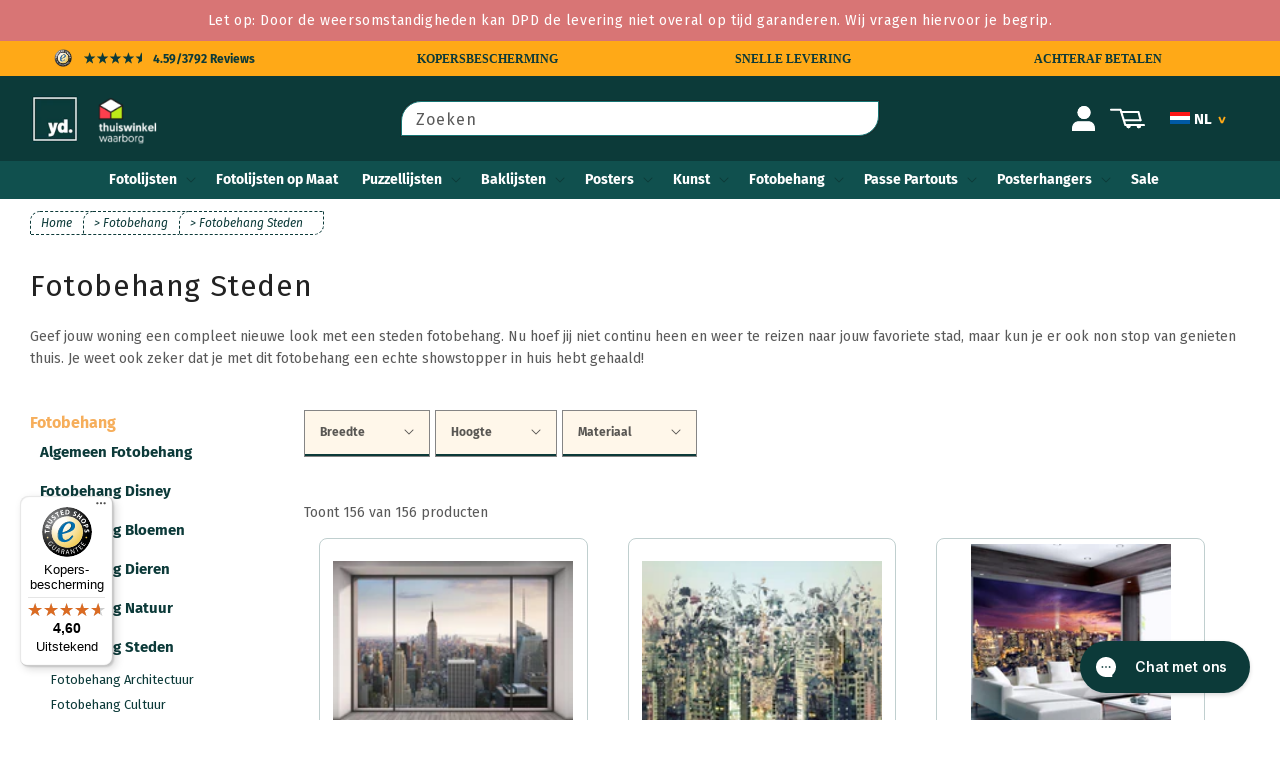

--- FILE ---
content_type: text/css
request_url: https://www.yourdecoration.nl/cdn/shop/t/29/assets/sw-styles.css?v=50587494614644537371729690176
body_size: 2252
content:
/** Shopify CDN: Minification failed

Line 151:16 Expected identifier but found whitespace
Line 151:22 Unexpected ";"
Line 503:19 Expected ":"

**/
/* SW FLEX DESINGSYSTEM -------*/

.sw-row { display: flex;flex-wrap: wrap; position: relative; width: 100%; }

.sw-absolute { position: absolute; }
.sw-margin-none { margin: 0; }
.sw-padding-none { padding: 0; }

.sw-mobile-hide {} @media (max-width:468px) { .sw-mobile-hide { display: none; }}
.sw-tablet-hide {} @media (max-width:768px) { .sw-tablet-hide { display: none; }}

.sw-row-100 	{ 	flex: 1 0 100%; 	position: relative; 		min-width: 350px; 	}
.sw-row-90 		{ 	flex: 1 0 90%; 		position: relative; 		min-width: 350px; 	}
.sw-row-80 		{ 	flex: 1 0 80%;	 	position: relative; 		min-width: 350px; 	}
.sw-row-75 		{ 	flex: 1 0 75%; 		position: relative; 		min-width: 350px; 	}
.sw-row-70 		{ 	flex: 1 0 70%; 		position: relative; 		min-width: 350px; 	}
.sw-row-60 		{ 	flex: 1 0 60%; 		position: relative; 		min-width: 275px; 	}
.sw-row-50 		{ 	flex: 1 0 50%; 		position: relative; 		min-width: 350px; 	}
.sw-row-40 		{ 	flex: 1 0 40%; 		position: relative; 		min-width: 250px; 	}
.sw-row-45 		{ 	flex: 1 0 45%; 		position: relative; 		min-width: 250px; 	}
.sw-row-33 		{		flex: 1 0 33%; 		position: relative; 		min-width: 250px; 	}
.sw-row-30 		{ 	flex: 1 0 30%; 		position: relative; 		min-width: 200px; 	}
.sw-row-25 		{ 	flex: 1 0 25%; 		position: relative; 	}
.sw-row-20 		{ 	flex: 1 0 20%; 		position: relative; 	}
.sw-row-15 		{		flex: 1 0 15%; 		position: relative; 	}
.sw-row-10 		{	 	flex: 1 0 10%; 		position: relative; 	}
.sw-row-5  		{		flex: 1 0 5%;  			position: relative; 	}

@media (max-width:768px) { 
	.sw-row-100,.sw-row-90,.sw-row-80,.sw-row-70,.sw-row-60,.sw-row-50,.sw-row-40,.sw-row-30 {
		margin-bottom: 10px;
	}}

@media (max-width:768px) { .sw-display-none-mob { display: none; }}

.sw-column-gap-5 {	column-gap: 5%; }
.sw-column-gap-4 {	column-gap: 4%; }
.sw-column-gap-3 {	column-gap: 3%; }
.sw-column-gap-2 {	column-gap: 2%; }
.sw-column-gap-1 {	column-gap: 1%; }

.sw-margin-top-250 	{ margin-top: 250px; }
.sw-margin-top-100 	{ margin-top: 100px;	}
.sw-margin-top-75 		{	margin-top: 75px; 		}
.sw-margin-top-50 		{	margin-top: 50px; 		}
.sw-margin-top-25 		{	margin-top: 25px; 		}
.sw-margin-top-10 		{	margin-top: 10px; 		}

.sw-margin-bottom-250	{ margin-bottom: 250px;	}
.sw-margin-bottom-100 	{ margin-bottom: 100px;		}
.sw-margin-bottom-75 		{ margin-bottom: 75px; 		}
.sw-margin-bottom-50 	{ margin-bottom: 50px; 		}
.sw-margin-bottom-25 		{ margin-bottom: 25px; 		}
.sw-margin-bottom-10 		{ margin-bottom: 10px; 		}

.sw-margin-left-250 { margin-left: 250px; }
.sw-margin-left-100 { margin-left: 100px; }
.sw-margin-left-75 { margin-left: 75px; }
.sw-margin-left-50 { margin-left: 50px; }
.sw-margin-left-25 { margin-left: 25px; }
.sw-margin-left-10 { margin-left: 10px; }

.sw-margin-right-250 { margin-right: 250px; }
.sw-margin-right-100 { margin-right: 100px; }
.sw-margin-right-75 { margin-right: 75px; }
.sw-margin-right-50 { margin-right: 50px; }
.sw-margin-right-25 { margin-right: 25px; }
.sw-margin-right-10 { margin-right: 10px; }
.sw-margin-right-5 { margin-right: 5px; }

.sw-margin-250 { margin: 250px; }
.sw-margin-100 { margin: 100px; }
.sw-margin-75 { margin: 75px; }
.sw-margin-50 { margin: 50px; }
.sw-margin-25 { margin: 25px; }
.sw-margin-10 { margin: 10px; }

.sw-margin-block-250 { display: block !important; margin: 250px; }
.sw-margin-block-100 { display: block!important; margin: 100px; }
.sw-margin-block-75 { display: block!important; margin: 75px; }
.sw-margin-block-50 { display: block!important; margin: 50px; }
.sw-margin-block-25 { display: block!important; margin: 25px; }
.sw-margin-block-10 { display: block!important; margin: 10px; }
.sw-margin-block-5 { display: block!important; margin: 5px; }

.sw-padding-top-250 { padding-top: 250px; }
.sw-padding-top-100 { padding-top: 100px; }
.sw-padding-top-75 { padding-top: 75px; }
.sw-padding-top-50 { padding-top: 50px; }
.sw-padding-top-25 { padding-top: 25px; }
.sw-padding-top-10 { padding-top: 10px; }

.sw-padding-bottom-250 { padding-bottom: 250px; }
.sw-padding-bottom-100 { padding-bottom: 100px; }
.sw-padding-bottom-75 { padding-bottom: 75px; }
.sw-padding-bottom-50 { padding-bottom: 50px; }
.sw-padding-bottom-25 { padding-bottom: 25px; }
.sw-padding-bottom-10 { padding-bottom: 10px; }

.sw-padding-leftright-250 { padding: 0 250px; }
.sw-padding-leftright-200 { padding: 0 200px; }
.sw-padding-leftright-100 { padding: 0 150px; }
.sw-padding-leftright-100 { padding: 0 100px; }
.sw-padding-leftright-75 { padding: 0 75px; }
.sw-padding-leftright-50 { padding: 0 50px; }
.sw-padding-leftright-25 { padding: 0 25px; }
.sw-padding-leftright-10 { padding: 0 10px; }

.sw-padding-topbottom-250 { padding: 250px 0px; }
.sw-padding-topbottom-200 { padding: 200px 0px; }
.sw-padding-topbottom-100 { padding: 150px 0px; }
.sw-padding-topbottom-100 { padding: 100px 0px; }
.sw-padding-topbottom-75 { padding: 75px 0px; }
.sw-padding-topbottom-50 { padding: 50px 0px; }
.sw-padding-topbottom-25 { padding: 25px 0px; }
.sw-padding-topbottom-10 { padding: 10px 0px; }

.sw-padding-250 { padding: 250px; }
.sw-padding-200 { padding: 200px; }
.sw-padding-150 { padding: 150px; }
.sw-padding-100 { padding: 100px; }
.sw-padding-90 { padding: 90px; }
.sw-padding-80 { padding: 80px; }
.sw-padding-75 { padding: 75px; }
.sw-padding-60 { padding: 60px; }
.sw-padding-50 { padding: 50px; }
.sw-padding-35 { padding: 35px; }
.sw-padding-25 { padding: 25px; }
.sw-padding-10 { padding: 10px; }
.sw-padding-5 { padding: 5px; }

.sw-min-width-500 { min-width: 500px }
.sw-min-width-400 { min-width: 400px }
.sw-min-width-300 { min-width: 300px }
.sw-min-width-250 { min-width: 250px }
.sw-min-width-200 { min-width: 200px }
.sw-min-width-100 { min-width: 100px }
.sw-min-width-50 { min-width: 50px }

body::-webkit-scrollbar-track {
  background: orange;        /* color of the tracking area */
}

scrollbar-color: green;

.mostly-customized-scrollbar::-webkit-scrollbar {
  width: 5px;
  height: 8px;
  background-color: #aaa; /* or add it to the track */
}


/* HomePage --------------------------------------
-------------------------------------------------*/

/* Header */

/* Homepage vlakken */

.sw-hp-2vlakken-stripe-orange {
	display: block !important;
	position: absolute;
	z-index: 0;
	width: 100%;
	height: 75px;
	margin-top: 90px;
	left: 0;
	background: var(--base-orange);
	opacity: .2;
}

.sw-hp-2vlakken-stripe-green {
	display: block !important;
	position: absolute;
	z-index: 0;
	width: 100vw;
	height: 75px;
	margin-top: 120px;
	right: 0;
	background: #0C3A39;
	opacity: .1;
}

.sw-hp-2-vlakken {
	display: block;
	max-width: 1400px;
	min-height: 225px;
	margin: 0 auto;
}

.sw-hp-vlakken-row-instance-2 {
	position: relative;
	width: 49%;
	height: 225px;
	overflow: hidden;
} @media (max-width:768px) {
	.sw-hp-vlakken-row-instance-2 { width: 100%; margin-bottom: 25px; }}

.sw-hp-vlakken-row-instance-2:hover p.sw-hp-vlakken-btn {
	background: var(--base-orange);
	color: var(--base-green);
	padding: 10px 50px;
	border-radius: 30px 0;
}


.sw-hp-3vlakken-stripe-orange {
	display: block !important;
	position: absolute;
	z-index: 0;
	width: 65vw;
	height: 75px;
	margin-top: 30px;
	left: 0;
	background: var(--base-orange);
	opacity: .2;
}

.sw-hp-3vlakken-stripe-green {
	display: block !important;
	position: absolute;
	z-index: 0;
	width: 65vw;
	height: 75px;
	margin-top: 30px;
	right: 0;
	background: #0C3A39;
	opacity: .1;
}

.sw-hp-vlakken-stripe {
}

.sw-hp-3-vlakken {
	display: block;
	position: relative;
	max-width: 1400px;
	min-height: 225px; 
	margin: 0 auto;
} @media (max-width:768px) {
	.sw-hp-3-vlakken {
		margin-top: 25px;
	}}

.sw-hp-vlakken-row {
	display: flex;
	flex-wrap: wrap;
	position: relative;
	justify-content: space-between;
	width: 100%;
	height: 225px;
} @media (max-width:768px) { 
	.sw-hp-vlakken-row { flex-direction: column; height: auto; }}

.sw-hp-vlakken-row-instance-3 {
	position: relative;
	width: 32%;
	height: 225px;
	overflow: hidden;
} @media (max-width:768px) {
	.sw-hp-vlakken-row-instance-3 { width: 100%; margin-bottom: 25px; }}

.sw-hp-vlakken-row-shadow {
	position: absolute;
	top: 0;
	width: 100%;
	z-index: 2;
	height: 35%;
	background: linear-gradient(180deg, rgba(0, 0, 0, .7), transparent);
	transition: .5s;
}

.sw-hp-vlakken-row-instance-3:hover .sw-hp-vlakken-row-shadow {
	position: absolute;
	top: 0;
	width: 100%;
	z-index: 2;
	height: 70%;
	background: linear-gradient(180deg, rgba(0, 0, 0, .7), transparent);
}

img.sw-hp-vlakken-img {
	object-fit: cover;
	width: 100%;
	height: 225px;
	z-index: 1;
	transition: all ease-out .5s;
	border-radius: 0 0 80px 0;
}

.sw-hp-vlakken-bg {
	position: absolute;
	width: 60%;
	height: 60px;
	left: 50%;
	transform: translateX(-50%);
	bottom: 0%;
	background-color: rgba(255, 255, 255, .9);
	z-index: 2;
}

h2.sw-hp-vlakken-title {
	position: absolute;
	text-align: left;
	top: 20%;
	left: 10%;
	color: white;
	z-index: 2;
	font-size: 24px;
	font-weight: bold;
	margin: 0;
	margin-bottom: 10px;
}

p.sw-hp-vlakken-text {
	position: relative;
	text-align: center;
	left: 50%;
	transform: translateX(-50%);
	color: #414141;
	z-index: 2;
	font-size: 14px;
	font-weight: normal;
	margin: 0;
}

img.sw-hp-vlakken-style-1 {
	display: block;
	margin: 0 auto;
	width: 100%;
	overflow: hidden;
} @media (max-width:768px) {
	img.sw-hp-vlakken-style-1 { width: 100%; margin: 0 auto; }}

p.sw-hp-vlakken-btn {
	display: flex;
	position: absolute;
	right: 0;
	bottom: 0;
	background: #0C3A39;
	padding: 10px 20px;
	border-radius: 20px 0;
	z-index: 2;
	color: white;
	font-size: 15px;
	font-weight: bold;
	margin: 0;
	transition: all .5s;
}

.sw-hp-vlakken-row-instance-3:hover p.sw-hp-vlakken-btn {
	background: var(--base-orange);
	color: var(--base-green);
	padding: 10px 50px;
	border-radius: 30px 0;
}



/* Taalkeuze */

span.sw-taalkeuze {
	display: inline-block;
	position: relative;
	height: 40px;
	top: 0px;
	z-index: 10;
	cursor: pointer;
}

@media (max-width:499px) {
	span.sw-taalkeuze {
		display: none;
	}

}

.sw-taalkeuze ul {
	position: relative;
	width: 90px;
	height: 40px;
	overflow: hidden;
	padding: 0;
	align-items: center;
	transition: all .2s ease-in-out;
	padding: 0px 10px;
	background: var(--base-green);
	margin: 0;
}

.sw-taalkeuze ul:hover {
}

.sw-taalkeuze li {
	display: block;
	list-style: none;
	position: relative;
	transition: all .3s;
}

.sw-taalkeuze li:first-child:after {
}

.sw-taalkeuze li:last-child {
	margin-bottom: 10px;
}

@media (max-width:799px) {
	.sw-taalkeuze li {
	}

}

@media (max-width:499px) {
	.sw-taalkeuze li {
	}

}

.sw-taalkeuze img {
	display: inline-block;
	position: relative;
	width: 20px;
	height: auto;
	margin: 0 auto;
}

.sw-taalkeuze p {
	display: inline-block;
	position: relative;
	line-height: 1;
	display: inline-flex;
	color: white;
	font-weight: bold;
	font-size: 15px;
}

.sw-taalkeuze span {
	transform: rotate(90deg);
	color: var(--base-orange);
	margin-left: 5px;
}

/* Newsletter */

.sw-newsletter {
	display: block;
	position: relative;
	width: 100%;
	height: 350px;
	background: var(--base-green);
	border-bottom: 2px solid #103c3c;
}

p.sw-newsletter-title {
	display: block;
	position: relative;
	text-align: center;
	color: white;
	padding-top: 20px;
	font-size: 28px;
	line-height: 1;
} @media (max-width:468px) {
	p.sw-newsletter-title { padding-top: 10px; font-size: 20px; }}

p.sw-newsletter-subtitle {
	display: block;
	position: relative;
	text-align: center;
	color: white;
	padding-top: 20px;
	font-size: 16px;
} @media (max-width:468px) {
	p.sw-newsletter-subtitle { padding-top: 10px; font-size: 12px; }}

/* Laatste Blogs */

.sw-lb {
	min-height: 250px;
	justify-content: space-between;
}

h3.sw-lb-maintitle {
	text-align: center;
	font-size: 24px;
}

ul.sw-lb-c {
	
	margin: 0;
	padding: 0;
	box-shadow: none;
}

li.sw-lb-c-article {
	list-style: none;s
	border-radius: 0px;
	box-sizing: border-box;
	padding: 0px;
	border: 1px solid #c0cfcf;
	border-radius: 10px;
	text-align: center;
	cursor: default;
	overflow: hidden;
	color: var(--base-green);
} @media (max-width:768px) {
	li.sw-lb-c-article { flex: 1 1 400px; margin-bottom: 20px; }}

h4.sw-lb-c-article-title {
	display: block;
	width: 100%;
	font-size: 1.8rem;
	min-height: 70px;
	margin: 0 auto;
	color: var(--base-green);
	padding: 10px;
	font-weight: bold;
	top: 30%;
	background: rgba(255, 255, 255, .9);
	border-radius: 20px 0;
	max-width: 80%;
}

p.sw-lb-c-article-text {
	padding: 0px 25px;
	margin-bottom: 70px;
	font-style: italic;
	font-size: 12px;
}

p.sw-lb-c-article-readmore {
	display: block;
	position: absolute;
	bottom: 15px;
	left: 50%;
	transform: translateX(-50%);
	background: var(--base-orange);
	padding: 5px 25px;
	color: var(--base-green);
	border-radius: 20px 0;
	font-weight: bold;
	font-size: 15px;
	width: auto;
	margin: 0;
	transition: all .25s;
}

p.sw-lb-c-article-readmore:hover {
	box-shadow: 0 5px 10px rgba(0, 0, 0, 0.5);
	box-sizing: border-box;
	background: var(--base-green);
	color: white;
}

img.sw-lb-c-image {
	display: block;
	position: relative;
	width: 100%;
	height: 200px;
	object-fit: cover;
}

/* Collections--------------------------------------
----------------------------------------------------*/

.sw-col-toptekst {}
@media screen and (max-width: 768px) {  
	.sw-col-toptekst, collection-hero__title { 
		text-align: center;
}}

/* Productcard --------------------------------*/



/* Product Page ---------------------------------
---------------------------------------------------*/

/* Loyalty points */
.sw-product-loyalty {
	display: flex;
	flex-wrap: wrap;
	position: relative;
	align-items: center;
	column-gap: 5%;
	width: 100%;
	height: auto;
	margin-top: 20px;
	margin-bottom: 20px;
	padding: 5px 20px;
	border-radius: 0 0 0 50px;
	border-radius: 5px 5px 25px;
	border-bottom: 2px dashed #ffa915;
}

.sw-product-loyalty img {
	flex: 1 1 40px;
	height: 30px;
	max-width: 40px;
}

.sw-product-loyalty p {
	flex: 1 1 75px;
	margin-left: 0px;
	font-weight: bold;
	font-size: 15px;
	line-height: 1.5;
}

.sw-product-loyalty p.btn {
	flex: 0 0 20px;
	height: 30px;
	position: relative;
	line-height: 2;
	padding: 0 9px;
	background: var(--base-orange);
	cursor: help;
	color: var(--base-green);
	border-radius: 5px 5px 10px;
}

.sw-product-loyalty img.logo {
	flex: 1 1 40px;
	height: 30px;
	max-width: 55px;
	height: auto;
	object-fit: contain;
}

.sw-product-loyalty p.uitleg {
	display: none;
	position: absolute;
	top: 70px;
	width: 100%;
	background: var(--base-orange);
	padding: 10px;
	line-height: 1.5;
	border-radius: 5px 5px 25px;
	z-index: 10;
}

/* Product Page ----------------------------------
-------------------------------------------------*/

.sw-footer {
	background: var(--base-green);
}

.sw-footer-content {
	display: flex;
	flex-wrap: wrap;
}

.sw-footer-instance {
	flex: 1 1 300px;
	padding-top: 20px;
	position: relative;
}

.sw-footer-instance-second {
	bottom: 0;
} @media screen and (max-width:619px) {
	.sw-footer-instance-second { position: relative; }}

h5.sw-footer-instance-title {
	display: block;
	position: relative;
	color: white;
	text-align: left;
	font-size: 18px;
	font-weight: 900;
	margin: 5px 0;
} @media screen and (max-width:619px) {
	h5.sw-footer-instance-title { text-align: center; }}

h5.sw-footer-instance-title:after {
	content: '';
	display: block;
	border-bottom: 1px solid var(--base-orange);
	width: 200px;
} @media screen and (max-width:619px) {
	h5.sw-footer-instance-title:after { width: 100%; }}

p.sw-footer-instance-link {
	display: block;
	position: relative;
	color: white;
	text-align: left;
	font-size: 14px;
	line-height: 1;
	transition: all .3s;
} @media screen and (max-width:619px) {
	p.sw-footer-instance-link { text-align: center; }}

p.sw-footer-instance-link:hover {
	color: #F6AE5B;
}

p.sw-footer-instance-text {
	display: block;
	position: relative;
	color: white;
	text-align: left;
	font-size: 14px;
	line-height: 2;
	cursor: default;
} @media screen and (max-width:619px) {
	p.sw-footer-instance-text { text-align: center; }}

img.sw-footer-instance-img {
	display: block;
	position: relative;
	width: 200px;
	height: auto;
	margin: 0 auto;
}

img.sw-footer-instance-social {
	position: relative;
	width: 35px;
	height: 35px;
	margin: 0 auto;
	margin-right: 10px;
	margin-top: 5px;
}

.sw-footer-keurmerken {
} @media screen and (max-width:619px) {
	.sw-footer-keurmerken { text-align: center; }}

img.sw-footer-instance-keurmerk {
	position: relative;
	width: 75px;
	height: 75px;
	margin: 0 auto;
	margin-right: 10px;
	margin-top: 5px;
	transition: all .3s;
	object-fit: contain;
}

img.sw-footer-instance-keurmerk:hover {
	transform: scale(1.1);
}

.sw-footer-instance-social-layout {
	display: flex;
	justify-content: start;
} @media screen and (max-width:619px) {
	.sw-footer-instance-social-layout { justify-content: center; }}

.sw-footer-bottomline {
	display: flex;
	flex-wrap: wrap;
}

.sw-footer-bottomline-half {
	flex: 1 1 50%;
} @media screen and (max-width:619px) {
	.sw-footer-bottomline-half { }}

p.sw-footer-bottomline-text {
	color: white;
	font-weight: bold;
	display: inline-flex;
	margin-right: 10px;
	padding-top: 20px;
}

.sw-footer-bottomline-icons {}

img.sw-footer-betaaliconen {
	width: 35px;
	height: 25px;
	margin-right: 5px;
}

.trusted-stars-service-widget .wrapper {
	display: flex;
	flex-direction: row;
	justify-content: center;
	margin: 0 !important;
}

.sw-reviews-footer {
	display: flex;
	position: relative;
	padding: 0px 0px;
}

.sw-reviews-footer .left {
	flex: 0 0 30px;
}

.sw-reviews-footer .middle {
	flex: 0 0 75px;
	position: relative;
}

.sw-reviews-footer .right {
	flex: 0 1 250px;
	margin-right: 15px;
}

.sw-reviews-footer img {
	position: relative;
	width: 75px;
	height: 20px;
	vertical-align: sub;
	z-index: 1;
	top: 50%;
	transform: translateY(-50%);
}

.sw-reviews-footer img.logo {
	width: 20px;
	height: 20px; 
}

.sw-reviews-footer span {
	position: absolute;
	left: 0;
	width: 75px;
	height: 25px;
	z-index: 2;
	top: 50%;
	transform: translateY(-50%);
}

.sw-reviews-footer p {
	font-size: 14px;
	font-weight: normal;
	color: white;
	text-align: left;
	line-height: 2.5;
	margin: 0;
	margin-left: 5px;
}

/* HEADER */

img.sw-header-icon {
	width: 35px;
	height: 25px;
}

--- FILE ---
content_type: text/css
request_url: https://www.yourdecoration.nl/cdn/shop/t/29/assets/component-list-menu.css?v=182863852073384290511705053824
body_size: -346
content:
.list-menu--right{right:0}.list-menu--disclosure{position:absolute;border:1px solid rgba(var(--color-foreground),.2);background-color:rgb(var(--color-background));background-color:var(--base-green);width:100%;max-width:1250px;left:50%}.list-menu--disclosure:focus{outline:none}.list-menu__item--active{text-decoration:underline;text-underline-offset:.3rem}.list-menu--disclosure.localization-selector{max-height:18rem;overflow:auto;width:10rem;padding:.5rem}li.sw{flex:1 1 20%;padding:10px 0;border:0px dashed #114e4d}@media (max-width: 1199px){li.sw{flex:1 1 25%}}li.sw:after{content:"";display:block;border-bottom:0px solid white;width:95%;opacity:.5}li.sw2{flex:0 0 100%;text-align:left}li.sw2-2{flex:1 1 100%;text-align:left}a.sw-link{color:#fff;z-index:5}p.meer-tonen{color:#fff;margin-left:1rem;cursor:pointer}p.meer-tonen:hover{border-bottom:1px solid white;font-weight:700}sublinks{display:none}
/*# sourceMappingURL=/cdn/shop/t/29/assets/component-list-menu.css.map?v=182863852073384290511705053824 */


--- FILE ---
content_type: image/svg+xml
request_url: https://www.yourdecoration.nl/cdn/shop/t/29/assets/flag-com.svg?v=23100707309983571221738235511
body_size: -486
content:
<svg width="50" height="30" viewBox="0 0 50 30" fill="none" xmlns="http://www.w3.org/2000/svg">
<rect width="50" height="30" fill="#003399"/>
<path d="M25 1L25.449 2.38197H26.9021L25.7265 3.23607L26.1756 4.61803L25 3.76393L23.8244 4.61803L24.2735 3.23607L23.0979 2.38197H24.551L25 1Z" fill="#FFCC00"/>
<path d="M19 3L19.449 4.38197H20.9021L19.7265 5.23607L20.1756 6.61803L19 5.76393L17.8244 6.61803L18.2735 5.23607L17.0979 4.38197H18.551L19 3Z" fill="#FFCC00"/>
<path d="M14 7L14.449 8.38197H15.9021L14.7265 9.23607L15.1756 10.618L14 9.76393L12.8244 10.618L13.2735 9.23607L12.0979 8.38197H13.551L14 7Z" fill="#FFCC00"/>
<path d="M13 13L13.449 14.382H14.9021L13.7265 15.2361L14.1756 16.618L13 15.7639L11.8244 16.618L12.2735 15.2361L11.0979 14.382H12.551L13 13Z" fill="#FFCC00"/>
<path d="M14 19L14.449 20.382H15.9021L14.7265 21.2361L15.1756 22.618L14 21.7639L12.8244 22.618L13.2735 21.2361L12.0979 20.382H13.551L14 19Z" fill="#FFCC00"/>
<path d="M19 24L19.449 25.382H20.9021L19.7265 26.2361L20.1756 27.618L19 26.7639L17.8244 27.618L18.2735 26.2361L17.0979 25.382H18.551L19 24Z" fill="#FFCC00"/>
<path d="M25 25L25.449 26.382H26.9021L25.7265 27.2361L26.1756 28.618L25 27.7639L23.8244 28.618L24.2735 27.2361L23.0979 26.382H24.551L25 25Z" fill="#FFCC00"/>
<path d="M31 24L31.449 25.382H32.9021L31.7265 26.2361L32.1756 27.618L31 26.7639L29.8244 27.618L30.2735 26.2361L29.0979 25.382H30.551L31 24Z" fill="#FFCC00"/>
<path d="M35 19L35.449 20.382H36.9021L35.7265 21.2361L36.1756 22.618L35 21.7639L33.8244 22.618L34.2735 21.2361L33.0979 20.382H34.551L35 19Z" fill="#FFCC00"/>
<path d="M37 13L37.449 14.382H38.9021L37.7265 15.2361L38.1756 16.618L37 15.7639L35.8244 16.618L36.2735 15.2361L35.0979 14.382H36.551L37 13Z" fill="#FFCC00"/>
<path d="M35 7L35.449 8.38197H36.9021L35.7265 9.23607L36.1756 10.618L35 9.76393L33.8244 10.618L34.2735 9.23607L33.0979 8.38197H34.551L35 7Z" fill="#FFCC00"/>
<path d="M31 3L31.449 4.38197H32.9021L31.7265 5.23607L32.1756 6.61803L31 5.76393L29.8244 6.61803L30.2735 5.23607L29.0979 4.38197H30.551L31 3Z" fill="#FFCC00"/>
</svg>


--- FILE ---
content_type: text/javascript
request_url: https://widgets.trustedshops.com/js/XC13CF19A36E93A3780B1C840823A41C4.js
body_size: 1640
content:
((e,t)=>{const a={shopInfo:{tsId:"XC13CF19A36E93A3780B1C840823A41C4",name:"Yourdecoration.nl",url:"www.yourdecoration.nl",language:"nl",targetMarket:"NLD",ratingVariant:"WIDGET",eTrustedIds:{accountId:"acc-119943a5-bdb2-4247-b035-2a2bd3b89269",channelId:"chl-e4526d99-c63b-4aed-a2c4-ee48ff3016b1"},buyerProtection:{certificateType:"CLASSIC",certificateState:"PRODUCTION",mainProtectionCurrency:"EUR",classicProtectionAmount:2500,maxProtectionDuration:30,plusProtectionAmount:2e4,basicProtectionAmount:100,firstCertified:"2020-02-21 10:41:24"},reviewSystem:{rating:{averageRating:4.6,averageRatingCount:790,overallRatingCount:3867,distribution:{oneStar:24,twoStars:15,threeStars:17,fourStars:142,fiveStars:592}},reviews:[{buyerFirstName:"Femke",buyerlastName:"D.",average:5,buyerStatement:"Snel en precies datgene geleverd zoals ik het besteld had. De instructie van de frames meeleveren. Ik wist van een oude bestelling nog hoe het moest en uiteraard staat het wel op de site maar bij de order in een verwijzing naar het instructiefilmpje zou wel fijn zijn.",rawChangeDate:"2026-01-17T16:45:27.000Z",changeDate:"17-1-2026",transactionDate:"8-1-2026"},{buyerFirstName:"Kinkel",buyerlastName:"W.",average:5,buyerStatement:"Kreeg meteen een nieuwe lijst toegestuurd toen bleek dat de 1e beschadigd was.",rawChangeDate:"2026-01-17T13:50:03.000Z",changeDate:"17-1-2026",transactionDate:"11-1-2026"},{buyerFirstName:"Bram",buyerlastName:"d.",average:5,buyerStatement:"De eerste fotolijst voldeed niet aan mijn wensen.\nDaarna vond ik een grotere maat die net wat beter pastte ivm tekst van een poster die net achter de rand verdween.\nNu erg tevreden 👍🏼",rawChangeDate:"2026-01-17T10:40:06.000Z",changeDate:"17-1-2026",transactionDate:"11-1-2026"}]},features:["GUARANTEE_RECOG_CLASSIC_INTEGRATION","REVIEW_COLLECTOR","REVIEWS_AUTO_COLLECTION","DISABLE_REVIEWREQUEST_SENDING","MARS_EVENTS","MARS_REVIEWS","SHOP_CONSUMER_MEMBERSHIP","MARS_PUBLIC_QUESTIONNAIRE","MARS_QUESTIONNAIRE"],consentManagementType:"OFF",urls:{profileUrl:"https://www.trstd.com/nl-nl/reviews/yourdecoration-nl",profileUrlLegalSection:"https://www.trstd.com/nl-nl/reviews/yourdecoration-nl#legal-info",reviewLegalUrl:"https://help.etrusted.com/hc/nl/articles/23970864566162"},contractStartDate:"2020-02-06 00:00:00",shopkeeper:{name:"Your Decoration B.V.",street:"Einsteinstraat 25",country:"NL",city:"Zevenaar",zip:"6902PB"},displayVariant:"full",variant:"full",twoLetterCountryCode:"NL"},"process.env":{STAGE:"prod"},externalConfig:{trustbadgeScriptUrl:"https://widgets.trustedshops.com/assets/trustbadge.js",cdnDomain:"widgets.trustedshops.com"},elementIdSuffix:"-98e3dadd90eb493088abdc5597a70810",buildTimestamp:"2026-01-18T05:24:25.757Z",buildStage:"prod"},r=a=>{const{trustbadgeScriptUrl:r}=a.externalConfig;let n=t.querySelector(`script[src="${r}"]`);n&&t.body.removeChild(n),n=t.createElement("script"),n.src=r,n.charset="utf-8",n.setAttribute("data-type","trustbadge-business-logic"),n.onerror=()=>{throw new Error(`The Trustbadge script could not be loaded from ${r}. Have you maybe selected an invalid TSID?`)},n.onload=()=>{e.trustbadge?.load(a)},t.body.appendChild(n)};"complete"===t.readyState?r(a):e.addEventListener("load",(()=>{r(a)}))})(window,document);